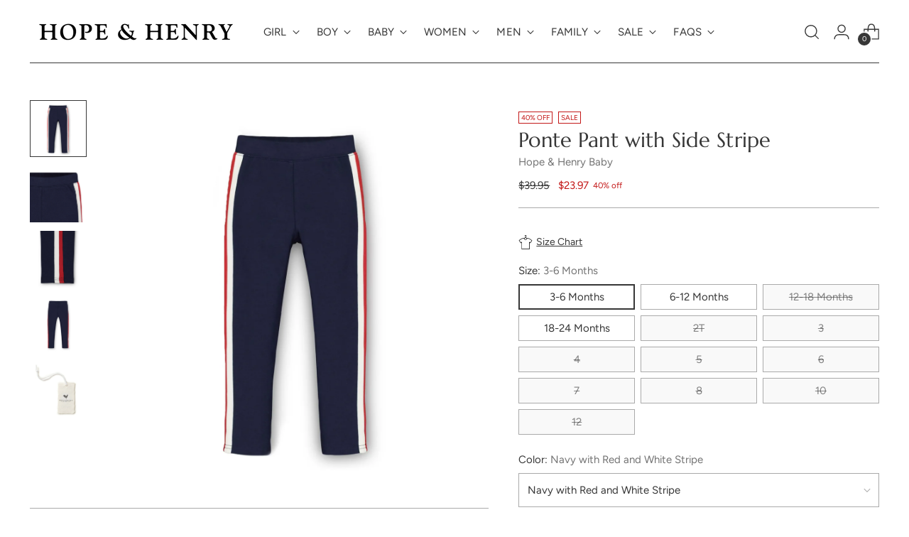

--- FILE ---
content_type: text/javascript; charset=utf-8
request_url: https://hopeandhenry.com/products/20btg418a-ponte-pants-with-side-stripe.js
body_size: 1325
content:
{"id":5304098226337,"title":"Ponte Pant with Side Stripe","handle":"20btg418a-ponte-pants-with-side-stripe","description":"\u003cp\u003eOur ponte pant is a flattering and easy silhouette that she'll want to wear day in and day out. Features an athletic-inspired side stripe for that perfect preppy touch. Our cozy knit is much thicker than the average legging and offers easy pull-on functionality with a flat elastic waistband.\u003c\/p\u003e\n\u003cul class=\"a-unordered-list a-vertical a-spacing-none\"\u003e\n\u003cli\u003e64% Organic Cotton, 32% Polyester, 4% Spandex, exclusive of trims. Garment made using conventional production methods. Learn more about our certifications \u003ca href=\"https:\/\/hopeandhenry.com\/pages\/certifications\"\u003ehere\u003c\/a\u003e.\u003c\/li\u003e\n\u003cli\u003eAthletic-inspired knit side stripe.\u003c\/li\u003e\n\u003cli\u003eSlim cut with plenty of stretch and a flat elastic waistband for a comfortable fit.\u003c\/li\u003e\n\u003cli\u003eMachine washable.\u003c\/li\u003e\n\u003c\/ul\u003e","published_at":"2025-07-08T21:35:02-06:00","created_at":"2020-06-18T20:42:05-06:00","vendor":"Hope \u0026 Henry Baby","type":"Pants","tags":["amazon","baby","baby girl","blue","bottoms","bts 2020","equestrian","equestrian chic","fall","fall \u0026 holiday","fall \u0026 winter","fall 2020","girl","holiday","legging","leggings","pants","pants \u0026 leggings","sale","school","service_blocked","valentine's day","winter"],"price":2397,"price_min":2397,"price_max":2397,"available":true,"price_varies":false,"compare_at_price":3995,"compare_at_price_min":3995,"compare_at_price_max":3995,"compare_at_price_varies":false,"variants":[{"id":34742938337441,"title":"3-6 Months \/ Navy with Red and White Stripe","option1":"3-6 Months","option2":"Navy with Red and White Stripe","option3":null,"sku":"20BTG418ABlueAB36m","requires_shipping":true,"taxable":true,"featured_image":null,"available":true,"name":"Ponte Pant with Side Stripe - 3-6 Months \/ Navy with Red and White Stripe","public_title":"3-6 Months \/ Navy with Red and White Stripe","options":["3-6 Months","Navy with Red and White Stripe"],"price":2397,"weight":91,"compare_at_price":3995,"inventory_management":"shopify","barcode":"196117055757","requires_selling_plan":false,"selling_plan_allocations":[]},{"id":34742938370209,"title":"6-12 Months \/ Navy with Red and White Stripe","option1":"6-12 Months","option2":"Navy with Red and White Stripe","option3":null,"sku":"20BTG418ABlueAC612m","requires_shipping":true,"taxable":true,"featured_image":null,"available":true,"name":"Ponte Pant with Side Stripe - 6-12 Months \/ Navy with Red and White Stripe","public_title":"6-12 Months \/ Navy with Red and White Stripe","options":["6-12 Months","Navy with Red and White Stripe"],"price":2397,"weight":91,"compare_at_price":3995,"inventory_management":"shopify","barcode":"196117055795","requires_selling_plan":false,"selling_plan_allocations":[]},{"id":34742938402977,"title":"12-18 Months \/ Navy with Red and White Stripe","option1":"12-18 Months","option2":"Navy with Red and White Stripe","option3":null,"sku":"20BTG418ABlueAD1218m","requires_shipping":true,"taxable":true,"featured_image":null,"available":false,"name":"Ponte Pant with Side Stripe - 12-18 Months \/ Navy with Red and White Stripe","public_title":"12-18 Months \/ Navy with Red and White Stripe","options":["12-18 Months","Navy with Red and White Stripe"],"price":2397,"weight":91,"compare_at_price":3995,"inventory_management":"shopify","barcode":"196117055719","requires_selling_plan":false,"selling_plan_allocations":[]},{"id":34742938435745,"title":"18-24 Months \/ Navy with Red and White Stripe","option1":"18-24 Months","option2":"Navy with Red and White Stripe","option3":null,"sku":"20BTG418ABlueAE1824m","requires_shipping":true,"taxable":true,"featured_image":null,"available":true,"name":"Ponte Pant with Side Stripe - 18-24 Months \/ Navy with Red and White Stripe","public_title":"18-24 Months \/ Navy with Red and White Stripe","options":["18-24 Months","Navy with Red and White Stripe"],"price":2397,"weight":136,"compare_at_price":3995,"inventory_management":"shopify","barcode":"196117055733","requires_selling_plan":false,"selling_plan_allocations":[]},{"id":34742938468513,"title":"2T \/ Navy with Red and White Stripe","option1":"2T","option2":"Navy with Red and White Stripe","option3":null,"sku":"20BTG418ABlueAF2T","requires_shipping":true,"taxable":true,"featured_image":null,"available":false,"name":"Ponte Pant with Side Stripe - 2T \/ Navy with Red and White Stripe","public_title":"2T \/ Navy with Red and White Stripe","options":["2T","Navy with Red and White Stripe"],"price":2397,"weight":136,"compare_at_price":3995,"inventory_management":"shopify","barcode":"196117055740","requires_selling_plan":false,"selling_plan_allocations":[]},{"id":34742938501281,"title":"3 \/ Navy with Red and White Stripe","option1":"3","option2":"Navy with Red and White Stripe","option3":null,"sku":"20BTG418ABlueAG3","requires_shipping":true,"taxable":true,"featured_image":null,"available":false,"name":"Ponte Pant with Side Stripe - 3 \/ Navy with Red and White Stripe","public_title":"3 \/ Navy with Red and White Stripe","options":["3","Navy with Red and White Stripe"],"price":2397,"weight":136,"compare_at_price":3995,"inventory_management":"shopify","barcode":"196117055764","requires_selling_plan":false,"selling_plan_allocations":[]},{"id":34742938566817,"title":"4 \/ Navy with Red and White Stripe","option1":"4","option2":"Navy with Red and White Stripe","option3":null,"sku":"20BTG418ABlueAH4","requires_shipping":true,"taxable":true,"featured_image":null,"available":false,"name":"Ponte Pant with Side Stripe - 4 \/ Navy with Red and White Stripe","public_title":"4 \/ Navy with Red and White Stripe","options":["4","Navy with Red and White Stripe"],"price":2397,"weight":136,"compare_at_price":3995,"inventory_management":"shopify","barcode":"196117055771","requires_selling_plan":false,"selling_plan_allocations":[]},{"id":34742938632353,"title":"5 \/ Navy with Red and White Stripe","option1":"5","option2":"Navy with Red and White Stripe","option3":null,"sku":"20BTG418ABlueAI5","requires_shipping":true,"taxable":true,"featured_image":null,"available":false,"name":"Ponte Pant with Side Stripe - 5 \/ Navy with Red and White Stripe","public_title":"5 \/ Navy with Red and White Stripe","options":["5","Navy with Red and White Stripe"],"price":2397,"weight":181,"compare_at_price":3995,"inventory_management":"shopify","barcode":"196117055788","requires_selling_plan":false,"selling_plan_allocations":[]},{"id":34742938697889,"title":"6 \/ Navy with Red and White Stripe","option1":"6","option2":"Navy with Red and White Stripe","option3":null,"sku":"20BTG418ABlueAJ6","requires_shipping":true,"taxable":true,"featured_image":null,"available":false,"name":"Ponte Pant with Side Stripe - 6 \/ Navy with Red and White Stripe","public_title":"6 \/ Navy with Red and White Stripe","options":["6","Navy with Red and White Stripe"],"price":2397,"weight":181,"compare_at_price":3995,"inventory_management":"shopify","barcode":"196117055801","requires_selling_plan":false,"selling_plan_allocations":[]},{"id":34742938763425,"title":"7 \/ Navy with Red and White Stripe","option1":"7","option2":"Navy with Red and White Stripe","option3":null,"sku":"20BTG418ABlueAL7","requires_shipping":true,"taxable":true,"featured_image":null,"available":false,"name":"Ponte Pant with Side Stripe - 7 \/ Navy with Red and White Stripe","public_title":"7 \/ Navy with Red and White Stripe","options":["7","Navy with Red and White Stripe"],"price":2397,"weight":181,"compare_at_price":3995,"inventory_management":"shopify","barcode":"196117055818","requires_selling_plan":false,"selling_plan_allocations":[]},{"id":34742938828961,"title":"8 \/ Navy with Red and White Stripe","option1":"8","option2":"Navy with Red and White Stripe","option3":null,"sku":"20BTG418ABlueAM8","requires_shipping":true,"taxable":true,"featured_image":null,"available":false,"name":"Ponte Pant with Side Stripe - 8 \/ Navy with Red and White Stripe","public_title":"8 \/ Navy with Red and White Stripe","options":["8","Navy with Red and White Stripe"],"price":2397,"weight":181,"compare_at_price":3995,"inventory_management":"shopify","barcode":"196117055825","requires_selling_plan":false,"selling_plan_allocations":[]},{"id":34742938861729,"title":"10 \/ Navy with Red and White Stripe","option1":"10","option2":"Navy with Red and White Stripe","option3":null,"sku":"20BTG418ABlueAO10","requires_shipping":true,"taxable":true,"featured_image":null,"available":false,"name":"Ponte Pant with Side Stripe - 10 \/ Navy with Red and White Stripe","public_title":"10 \/ Navy with Red and White Stripe","options":["10","Navy with Red and White Stripe"],"price":2397,"weight":181,"compare_at_price":3995,"inventory_management":"shopify","barcode":"196117055702","requires_selling_plan":false,"selling_plan_allocations":[]},{"id":34742938927265,"title":"12 \/ Navy with Red and White Stripe","option1":"12","option2":"Navy with Red and White Stripe","option3":null,"sku":"20BTG418ABlueAR12","requires_shipping":true,"taxable":true,"featured_image":null,"available":false,"name":"Ponte Pant with Side Stripe - 12 \/ Navy with Red and White Stripe","public_title":"12 \/ Navy with Red and White Stripe","options":["12","Navy with Red and White Stripe"],"price":2397,"weight":181,"compare_at_price":3995,"inventory_management":"shopify","barcode":"196117055726","requires_selling_plan":false,"selling_plan_allocations":[]}],"images":["\/\/cdn.shopify.com\/s\/files\/1\/2781\/6430\/products\/ponte-pant-with-side-stripe-pants-hope-henry-girl.jpg?v=1747858301","\/\/cdn.shopify.com\/s\/files\/1\/2781\/6430\/products\/ponte-pant-with-side-stripe-pants-hope-henry-girl-2.jpg?v=1747858301","\/\/cdn.shopify.com\/s\/files\/1\/2781\/6430\/products\/ponte-pant-with-side-stripe-pants-hope-henry-girl-3.jpg?v=1747858301","\/\/cdn.shopify.com\/s\/files\/1\/2781\/6430\/products\/ponte-pant-with-side-stripe-pants-hope-henry-girl-4.jpg?v=1747858301","\/\/cdn.shopify.com\/s\/files\/1\/2781\/6430\/products\/418u42xEz8L_6bfcf1df-8c56-4088-98fb-954679858882.jpg?v=1747858301"],"featured_image":"\/\/cdn.shopify.com\/s\/files\/1\/2781\/6430\/products\/ponte-pant-with-side-stripe-pants-hope-henry-girl.jpg?v=1747858301","options":[{"name":"Size","position":1,"values":["3-6 Months","6-12 Months","12-18 Months","18-24 Months","2T","3","4","5","6","7","8","10","12"]},{"name":"Color","position":2,"values":["Navy with Red and White Stripe"]}],"url":"\/products\/20btg418a-ponte-pants-with-side-stripe","media":[{"alt":"Ponte Pant with Side Stripe - Hope \u0026 Henry Girl","id":9982855938209,"position":1,"preview_image":{"aspect_ratio":1.0,"height":2000,"width":2000,"src":"https:\/\/cdn.shopify.com\/s\/files\/1\/2781\/6430\/products\/ponte-pant-with-side-stripe-pants-hope-henry-girl.jpg?v=1747858301"},"aspect_ratio":1.0,"height":2000,"media_type":"image","src":"https:\/\/cdn.shopify.com\/s\/files\/1\/2781\/6430\/products\/ponte-pant-with-side-stripe-pants-hope-henry-girl.jpg?v=1747858301","width":2000},{"alt":"Ponte Pant with Side Stripe - Hope \u0026 Henry Girl","id":9982857609377,"position":2,"preview_image":{"aspect_ratio":1.0,"height":2000,"width":2000,"src":"https:\/\/cdn.shopify.com\/s\/files\/1\/2781\/6430\/products\/ponte-pant-with-side-stripe-pants-hope-henry-girl-2.jpg?v=1747858301"},"aspect_ratio":1.0,"height":2000,"media_type":"image","src":"https:\/\/cdn.shopify.com\/s\/files\/1\/2781\/6430\/products\/ponte-pant-with-side-stripe-pants-hope-henry-girl-2.jpg?v=1747858301","width":2000},{"alt":"Ponte Pant with Side Stripe - Hope \u0026 Henry Girl","id":9982858461345,"position":3,"preview_image":{"aspect_ratio":1.0,"height":2000,"width":2000,"src":"https:\/\/cdn.shopify.com\/s\/files\/1\/2781\/6430\/products\/ponte-pant-with-side-stripe-pants-hope-henry-girl-3.jpg?v=1747858301"},"aspect_ratio":1.0,"height":2000,"media_type":"image","src":"https:\/\/cdn.shopify.com\/s\/files\/1\/2781\/6430\/products\/ponte-pant-with-side-stripe-pants-hope-henry-girl-3.jpg?v=1747858301","width":2000},{"alt":"Ponte Pant with Side Stripe - Hope \u0026 Henry Girl","id":9982859608225,"position":4,"preview_image":{"aspect_ratio":1.0,"height":2000,"width":2000,"src":"https:\/\/cdn.shopify.com\/s\/files\/1\/2781\/6430\/products\/ponte-pant-with-side-stripe-pants-hope-henry-girl-4.jpg?v=1747858301"},"aspect_ratio":1.0,"height":2000,"media_type":"image","src":"https:\/\/cdn.shopify.com\/s\/files\/1\/2781\/6430\/products\/ponte-pant-with-side-stripe-pants-hope-henry-girl-4.jpg?v=1747858301","width":2000},{"alt":"Ponte Pant with Side Stripe - Hope \u0026 Henry Girl","id":28051984187553,"position":5,"preview_image":{"aspect_ratio":1.0,"height":1024,"width":1024,"src":"https:\/\/cdn.shopify.com\/s\/files\/1\/2781\/6430\/products\/418u42xEz8L_6bfcf1df-8c56-4088-98fb-954679858882.jpg?v=1747858301"},"aspect_ratio":1.0,"height":1024,"media_type":"image","src":"https:\/\/cdn.shopify.com\/s\/files\/1\/2781\/6430\/products\/418u42xEz8L_6bfcf1df-8c56-4088-98fb-954679858882.jpg?v=1747858301","width":1024}],"requires_selling_plan":false,"selling_plan_groups":[]}